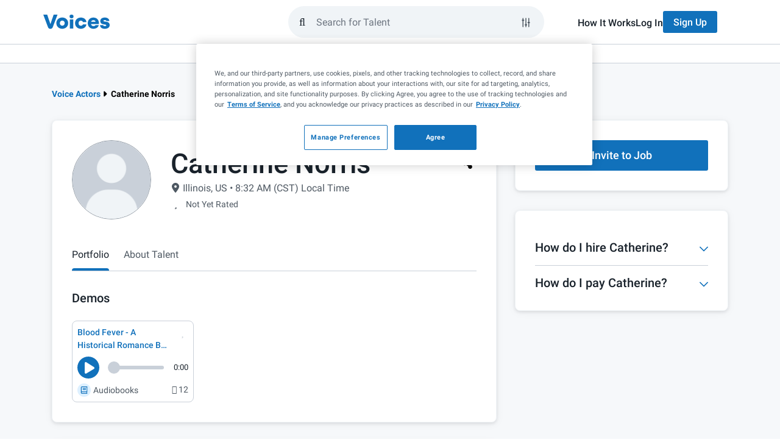

--- FILE ---
content_type: application/javascript; charset=UTF-8
request_url: https://www.voices.com/cdn-cgi/challenge-platform/h/b/scripts/jsd/d251aa49a8a3/main.js?
body_size: 8041
content:
window._cf_chl_opt={AKGCx8:'b'};~function(O7,pC,pv,pR,pu,pL,pn,pF,O1,O2){O7=H,function(M,A,Ov,O6,O,y){for(Ov={M:289,A:144,O:221,y:266,Z:174,f:293,G:337,X:118,l:245},O6=H,O=M();!![];)try{if(y=-parseInt(O6(Ov.M))/1+-parseInt(O6(Ov.A))/2*(-parseInt(O6(Ov.O))/3)+parseInt(O6(Ov.y))/4+parseInt(O6(Ov.Z))/5+-parseInt(O6(Ov.f))/6+parseInt(O6(Ov.G))/7*(parseInt(O6(Ov.X))/8)+parseInt(O6(Ov.l))/9,y===A)break;else O.push(O.shift())}catch(Z){O.push(O.shift())}}(Y,437407),pC=this||self,pv=pC[O7(198)],pR=null,pu=pE(),pL=function(ZA,ZM,ZH,Z9,Z8,Z7,Oh,A,O,y,Z){return ZA={M:208,A:290,O:173,y:124,Z:279,f:127,G:146},ZM={M:230,A:219,O:274,y:165,Z:313,f:274,G:319,X:331,l:207,P:274,D:158,h:274,k:153,e:196,i:274,b:244,S:214,s:303,j:336,o:183,U:149,N:309,c:235,Q:336,J:104,d:297,B:298,C:140,v:158,R:138},ZH={M:291},Z9={M:108,A:291,O:140,y:113,Z:248,f:283,G:298,X:113,l:236,P:275,D:240,h:243,k:230,e:172,i:274,b:283,S:332,s:303,j:216,o:158,U:263,N:287,c:311,Q:310,J:254,d:108,B:237,C:195,v:200,R:158,m:332,V:287,I:264,g:323,K:274,T:131,x:184,E:265,a:262,L:157,n:295,F:170,z:306,W:283,Y0:279,Y1:282,Y2:238,Y3:108,Y4:148,Y5:158,Y6:267,Y7:254,Y8:158,Y9:200,YY:158,YH:276,YM:311,YA:158,Yp:222,YO:107,Yy:141,YZ:133,Yf:302,YG:340,YX:296,Yl:125,Yq:134,YP:143,YD:122,Yh:317,Yk:172,Ye:303,Yi:158,Yb:104},Z8={M:303},Z7={M:215,A:140},Oh=O7,A={'LRzor':function(f,G){return G==f},'lKjDU':function(f){return f()},'WppMy':function(f,G,X){return f(G,X)},'vsZIb':Oh(ZA.M),'thSdN':function(f,G){return f<G},'MYmmy':function(f,G){return f+G},'kCiCv':Oh(ZA.A),'VxdYJ':Oh(ZA.O),'SSVHV':function(f,G){return f(G)},'jfeay':function(f,G){return G==f},'DXZxl':function(f,G){return f-G},'yYmah':function(f,G){return f(G)},'dqGie':function(f,G){return f>G},'dGwlI':function(f,G){return f|G},'buoMG':function(f,G){return f==G},'kXXpc':function(f,G){return f-G},'VKqgP':function(f,G){return f<<G},'lskEo':function(f,G){return G==f},'GtkQJ':function(f,G){return f-G},'tDmsm':function(f,G){return f<<G},'hQHpb':function(f,G){return G==f},'FEIEn':function(f,G){return f(G)},'NklaD':function(f,G){return f!==G},'rkxgG':Oh(ZA.y),'ENRmT':Oh(ZA.Z),'nfOnm':function(f,G){return f-G},'qRsBY':function(f,G){return f<<G},'meCnK':function(f,G){return f>G},'XReRJ':function(f,G){return f<G},'Mzlnr':function(f,G){return f(G)},'nExKr':function(f,G){return f|G},'NdjMa':function(f,G){return G&f},'yFHjh':function(f,G){return f>G},'JHxog':function(f,G){return f!=G},'VAoXv':function(f,G){return f*G},'MgZgn':function(f,G){return G&f},'vPixX':function(f,G){return G*f},'MJUYa':function(f,G){return f<G},'MUptg':function(f,G){return f&G},'yykTe':function(f,G){return f(G)},'RcSyJ':function(f,G){return f!=G},'VWPqN':function(f,G){return G&f},'sqGjg':function(f,G){return f*G},'ztghF':function(f,G){return f<G},'gjNqv':function(f,G){return f(G)},'FbpPw':function(f,G){return f-G},'CuHrf':function(f,G){return G&f},'xfBvm':function(f,G){return f==G},'NajrB':function(f,G){return f+G}},O=String[Oh(ZA.f)],y={'h':function(f,Ok){return Ok=Oh,A[Ok(Z8.M)](null,f)?'':y.g(f,6,function(G,Oe){return Oe=Ok,Oe(Z7.M)[Oe(Z7.A)](G)})},'g':function(G,X,P,Oi,D,i,S,s,j,o,U,N,Q,J,B,L,C,R,V,I,K){if(Oi=Oh,null==G)return'';for(i={},S={},s='',j=2,o=3,U=2,N=[],Q=0,J=0,B=0;A[Oi(Z9.M)](B,G[Oi(Z9.A)]);B+=1)if(C=G[Oi(Z9.O)](B),Object[Oi(Z9.y)][Oi(Z9.Z)][Oi(Z9.f)](i,C)||(i[C]=o++,S[C]=!0),R=A[Oi(Z9.G)](s,C),Object[Oi(Z9.X)][Oi(Z9.Z)][Oi(Z9.f)](i,R))s=R;else if(A[Oi(Z9.l)]!==Oi(Z9.P)){for(V=A[Oi(Z9.D)][Oi(Z9.h)]('|'),I=0;!![];){switch(V[I++]){case'0':s=A[Oi(Z9.k)](String,C);continue;case'1':j--;continue;case'2':A[Oi(Z9.e)](0,j)&&(j=Math[Oi(Z9.i)](2,U),U++);continue;case'3':if(Object[Oi(Z9.X)][Oi(Z9.Z)][Oi(Z9.b)](S,s)){if(256>s[Oi(Z9.S)](0)){for(D=0;D<U;Q<<=1,A[Oi(Z9.s)](J,A[Oi(Z9.j)](X,1))?(J=0,N[Oi(Z9.o)](A[Oi(Z9.U)](P,Q)),Q=0):J++,D++);for(K=s[Oi(Z9.S)](0),D=0;A[Oi(Z9.N)](8,D);Q=A[Oi(Z9.c)](Q<<1,K&1),A[Oi(Z9.Q)](J,A[Oi(Z9.J)](X,1))?(J=0,N[Oi(Z9.o)](P(Q)),Q=0):J++,K>>=1,D++);}else{for(K=1,D=0;A[Oi(Z9.d)](D,U);Q=A[Oi(Z9.B)](Q,1)|K,A[Oi(Z9.C)](J,A[Oi(Z9.v)](X,1))?(J=0,N[Oi(Z9.R)](P(Q)),Q=0):J++,K=0,D++);for(K=s[Oi(Z9.m)](0),D=0;A[Oi(Z9.V)](16,D);Q=A[Oi(Z9.I)](Q,1)|K&1,J==X-1?(J=0,N[Oi(Z9.R)](P(Q)),Q=0):J++,K>>=1,D++);}j--,A[Oi(Z9.g)](0,j)&&(j=Math[Oi(Z9.K)](2,U),U++),delete S[s]}else for(K=i[s],D=0;D<U;Q=1.97&K|Q<<1.1,X-1==J?(J=0,N[Oi(Z9.o)](A[Oi(Z9.T)](P,Q)),Q=0):J++,K>>=1,D++);continue;case'4':i[R]=o++;continue}break}}else N(),G[Oi(Z9.x)]!==Oi(Z9.E)&&(D[Oi(Z9.a)]=s,A[Oi(Z9.L)](B));if(s!==''){if(A[Oi(Z9.n)](Oi(Z9.F),A[Oi(Z9.z)])){if(Object[Oi(Z9.X)][Oi(Z9.Z)][Oi(Z9.W)](S,s)){if(Oi(Z9.Y0)!==A[Oi(Z9.Y1)])A[Oi(Z9.Y2)](y,Z,N);else{if(256>s[Oi(Z9.S)](0)){for(D=0;A[Oi(Z9.Y3)](D,U);Q<<=1,J==A[Oi(Z9.Y4)](X,1)?(J=0,N[Oi(Z9.Y5)](P(Q)),Q=0):J++,D++);for(K=s[Oi(Z9.m)](0),D=0;8>D;Q=A[Oi(Z9.Y6)](Q,1)|K&1.48,J==A[Oi(Z9.Y7)](X,1)?(J=0,N[Oi(Z9.Y8)](A[Oi(Z9.U)](P,Q)),Q=0):J++,K>>=1,D++);}else{for(K=1,D=0;D<U;Q=A[Oi(Z9.Y6)](Q,1)|K,J==A[Oi(Z9.Y9)](X,1)?(J=0,N[Oi(Z9.YY)](A[Oi(Z9.T)](P,Q)),Q=0):J++,K=0,D++);for(K=s[Oi(Z9.S)](0),D=0;A[Oi(Z9.YH)](16,D);Q=A[Oi(Z9.YM)](Q<<1.84,1&K),J==X-1?(J=0,N[Oi(Z9.YA)](P(Q)),Q=0):J++,K>>=1,D++);}j--,0==j&&(j=Math[Oi(Z9.K)](2,U),U++),delete S[s]}}else for(K=i[s],D=0;A[Oi(Z9.Yp)](D,U);Q=1&K|Q<<1.65,X-1==J?(J=0,N[Oi(Z9.o)](A[Oi(Z9.YO)](P,Q)),Q=0):J++,K>>=1,D++);j--,j==0&&U++}else L={},L[Oi(Z9.Yy)]=Oi(Z9.YZ),L[Oi(Z9.Yf)]=Z.r,L[Oi(Z9.YG)]=A[Oi(Z9.YX)],L[Oi(Z9.Yl)]=N,y[Oi(Z9.Yq)][Oi(Z9.YP)](L,'*')}for(K=2,D=0;D<U;Q=A[Oi(Z9.YD)](Q<<1,A[Oi(Z9.Yh)](K,1)),A[Oi(Z9.Yk)](J,A[Oi(Z9.Y9)](X,1))?(J=0,N[Oi(Z9.YA)](P(Q)),Q=0):J++,K>>=1,D++);for(;;)if(Q<<=1,A[Oi(Z9.Ye)](J,A[Oi(Z9.Y4)](X,1))){N[Oi(Z9.Yi)](A[Oi(Z9.U)](P,Q));break}else J++;return N[Oi(Z9.Yb)]('')},'j':function(f,ZY,Ob){return ZY={M:332},Ob=Oh,null==f?'':f==''?null:y.i(f[Ob(ZH.M)],32768,function(G,Ow){return Ow=Ob,f[Ow(ZY.M)](G)})},'i':function(G,X,P,OS,D,i,S,s,j,o,U,N,Q,J,B,C,V,R){for(OS=Oh,D=[],i=4,S=4,s=3,j=[],N=A[OS(ZM.M)](P,0),Q=X,J=1,o=0;A[OS(ZM.A)](3,o);D[o]=o,o+=1);for(B=0,C=Math[OS(ZM.O)](2,2),U=1;A[OS(ZM.y)](U,C);R=N&Q,Q>>=1,0==Q&&(Q=X,N=P(J++)),B|=A[OS(ZM.Z)](0<R?1:0,U),U<<=1);switch(B){case 0:for(B=0,C=Math[OS(ZM.f)](2,8),U=1;C!=U;R=A[OS(ZM.G)](N,Q),Q>>=1,0==Q&&(Q=X,N=P(J++)),B|=A[OS(ZM.X)](A[OS(ZM.l)](0,R)?1:0,U),U<<=1);V=O(B);break;case 1:for(B=0,C=Math[OS(ZM.P)](2,16),U=1;A[OS(ZM.y)](U,C);R=Q&N,Q>>=1,0==Q&&(Q=X,N=A[OS(ZM.M)](P,J++)),B|=U*(0<R?1:0),U<<=1);V=O(B);break;case 2:return''}for(o=D[3]=V,j[OS(ZM.D)](V);;){if(J>G)return'';for(B=0,C=Math[OS(ZM.h)](2,s),U=1;U!=C;R=A[OS(ZM.k)](N,Q),Q>>=1,0==Q&&(Q=X,N=A[OS(ZM.e)](P,J++)),B|=(0<R?1:0)*U,U<<=1);switch(V=B){case 0:for(B=0,C=Math[OS(ZM.i)](2,8),U=1;A[OS(ZM.b)](U,C);R=A[OS(ZM.S)](N,Q),Q>>=1,A[OS(ZM.s)](0,Q)&&(Q=X,N=P(J++)),B|=A[OS(ZM.j)](A[OS(ZM.o)](0,R)?1:0,U),U<<=1);D[S++]=A[OS(ZM.U)](O,B),V=A[OS(ZM.N)](S,1),i--;break;case 1:for(B=0,C=Math[OS(ZM.f)](2,16),U=1;C!=U;R=A[OS(ZM.c)](N,Q),Q>>=1,0==Q&&(Q=X,N=P(J++)),B|=A[OS(ZM.Q)](0<R?1:0,U),U<<=1);D[S++]=O(B),V=S-1,i--;break;case 2:return j[OS(ZM.J)]('')}if(A[OS(ZM.d)](0,i)&&(i=Math[OS(ZM.i)](2,s),s++),D[V])V=D[V];else if(S===V)V=A[OS(ZM.B)](o,o[OS(ZM.C)](0));else return null;j[OS(ZM.v)](V),D[S++]=A[OS(ZM.R)](o,V[OS(ZM.C)](0)),i--,o=V,i==0&&(i=Math[OS(ZM.O)](2,s),s++)}}},Z={},Z[Oh(ZA.G)]=y.h,Z}(),pn={},pn[O7(257)]='o',pn[O7(121)]='s',pn[O7(294)]='u',pn[O7(135)]='z',pn[O7(284)]='n',pn[O7(247)]='I',pn[O7(227)]='b',pF=pn,pC[O7(132)]=function(M,A,O,y,Zi,Ze,Zk,ON,Z,X,P,D,h,i,S){if(Zi={M:151,A:233,O:229,y:177,Z:233,f:142,G:259,X:161,l:142,P:259,D:326,h:169,k:291,e:299,i:327,b:324,S:204},Ze={M:211,A:291,O:258,y:217},Zk={M:113,A:248,O:283,y:158},ON=O7,Z={'jhNMZ':function(s,j){return s+j},'jwDfF':function(s,j){return j===s},'ecKZj':function(s,j,o,U){return s(j,o,U)},'LLEWi':function(s,j,o){return s(j,o)}},Z[ON(Zi.M)](null,A)||Z[ON(Zi.M)](void 0,A))return y;for(X=O0(A),M[ON(Zi.A)][ON(Zi.O)]&&(X=X[ON(Zi.y)](M[ON(Zi.Z)][ON(Zi.O)](A))),X=M[ON(Zi.f)][ON(Zi.G)]&&M[ON(Zi.X)]?M[ON(Zi.l)][ON(Zi.P)](new M[(ON(Zi.X))](X)):function(s,Oc,j){for(Oc=ON,s[Oc(Ze.M)](),j=0;j<s[Oc(Ze.A)];s[j]===s[j+1]?s[Oc(Ze.O)](Z[Oc(Ze.y)](j,1),1):j+=1);return s}(X),P='nAsAaAb'.split('A'),P=P[ON(Zi.D)][ON(Zi.h)](P),D=0;D<X[ON(Zi.k)];h=X[D],i=Z[ON(Zi.e)](pW,M,A,h),P(i)?(S=i==='s'&&!M[ON(Zi.i)](A[h]),ON(Zi.b)===O+h?Z[ON(Zi.S)](G,O+h,i):S||Z[ON(Zi.S)](G,O+h,A[h])):G(O+h,i),D++);return y;function G(s,j,OU){OU=H,Object[OU(Zk.M)][OU(Zk.A)][OU(Zk.O)](y,j)||(y[j]=[]),y[j][OU(Zk.y)](s)}},O1=O7(185)[O7(243)](';'),O2=O1[O7(326)][O7(169)](O1),pC[O7(186)]=function(A,O,ZS,OQ,y,Z,G,X,l,P){for(ZS={M:334,A:128,O:334,y:291,Z:334,f:291,G:261,X:158,l:269},OQ=O7,y={},y[OQ(ZS.M)]=function(D,h){return D<h},Z=y,G=Object[OQ(ZS.A)](O),X=0;Z[OQ(ZS.O)](X,G[OQ(ZS.y)]);X++)if(l=G[X],l==='f'&&(l='N'),A[l]){for(P=0;Z[OQ(ZS.Z)](P,O[G[X]][OQ(ZS.f)]);-1===A[l][OQ(ZS.G)](O[G[X]][P])&&(O2(O[G[X]][P])||A[l][OQ(ZS.X)]('o.'+O[G[X]][P])),P++);}else A[l]=O[G[X]][OQ(ZS.l)](function(D){return'o.'+D})},O4();function pg(Oz,OF,OM,M,A,y){if(Oz={M:277,A:218,O:307,y:111,Z:286,f:197,G:114,X:338},OF={M:181,A:193,O:139,y:123},OM=O7,M={'WQvHR':function(O,y){return O(y)},'yXDQZ':function(O,Z){return O===Z},'jkDPO':function(O,Z){return O===Z},'GmFZY':function(O,y,Z){return O(y,Z)},'sjrHU':function(O,Z){return Z*O}},A=pV(),M[OM(Oz.M)](A,null))return;if(pR){if(OM(Oz.A)===OM(Oz.O))return y=y[OM(Oz.y)],Z[OM(Oz.Z)](+M[OM(Oz.f)](f,y.t));else clearTimeout(pR)}pR=M[OM(Oz.G)](setTimeout,function(OA){OA=OM,M[OA(OF.M)](OA(OF.A),OA(OF.O))?A(OA(OF.y)):pm()},M[OM(Oz.X)](A,1e3))}function O5(O,y,Zv,OC,Z,f){if(Zv={M:316,A:212,O:141,y:133,Z:302,f:340,G:212,X:134,l:143,P:340,D:208,h:125},OC=O7,!O[OC(Zv.M)])return;y===OC(Zv.A)?(Z={},Z[OC(Zv.O)]=OC(Zv.y),Z[OC(Zv.Z)]=O.r,Z[OC(Zv.f)]=OC(Zv.G),pC[OC(Zv.X)][OC(Zv.l)](Z,'*')):(f={},f[OC(Zv.O)]=OC(Zv.y),f[OC(Zv.Z)]=O.r,f[OC(Zv.P)]=OC(Zv.D),f[OC(Zv.h)]=y,pC[OC(Zv.X)][OC(Zv.l)](f,'*'))}function pt(M,A,yZ,yy,yp,yH,yY,OZ,O,y,Z,f){yZ={M:180,A:123,O:234,y:111,Z:246,f:162,G:156,X:278,l:281,P:178,D:162,h:329,k:188,e:316,i:280,b:129,S:175,s:189,j:137,o:226,U:194,N:167,c:225,Q:146,J:210},yy={M:212,A:180,O:110,y:145,Z:320,f:232,G:228,X:190,l:206,P:220,D:152,h:288,k:268,e:190},yp={M:205},yH={M:190,A:190,O:320,y:212,Z:273,f:163,G:190},yY={M:280},OZ=O7,O={'HAjyJ':function(G,X){return G(X)},'bGpQl':function(G,X){return G(X)},'pjwgw':OZ(yZ.M),'zgNWw':function(G,X){return G(X)},'DfBcv':function(G,X){return X===G},'wZQDj':OZ(yZ.A),'tRDAT':OZ(yZ.O),'WvZSO':function(G){return G()},'OSkMY':function(G){return G()}},y=pC[OZ(yZ.y)],console[OZ(yZ.Z)](pC[OZ(yZ.f)]),Z=new pC[(OZ(yZ.G))](),Z[OZ(yZ.X)](OZ(yZ.l),O[OZ(yZ.P)]+pC[OZ(yZ.D)][OZ(yZ.h)]+OZ(yZ.k)+y.r),y[OZ(yZ.e)]&&(Z[OZ(yZ.i)]=5e3,Z[OZ(yZ.b)]=function(Of){Of=OZ,A(Of(yY.M))}),Z[OZ(yZ.S)]=function(OG){OG=OZ,Z[OG(yH.M)]>=200&&Z[OG(yH.A)]<300?O[OG(yH.O)](A,OG(yH.y)):O[OG(yH.Z)](A,O[OG(yH.f)]+Z[OG(yH.G)])},Z[OZ(yZ.s)]=function(OX,G){OX=OZ,G={'FgOwj':function(X,l){return X>=l},'rckhJ':function(X,l){return X(l)},'lfKyn':OX(yy.M),'jCFqh':function(X,l,Ol){return Ol=OX,O[Ol(yp.M)](X,l)},'kpJaa':function(X,l){return X+l},'xrcJo':OX(yy.A)},O[OX(yy.O)](OX(yy.y),OX(yy.y))?O[OX(yy.Z)](A,O[OX(yy.f)]):G[OX(yy.G)](f[OX(yy.X)],200)&&G[OX(yy.X)]<300?G[OX(yy.l)](D,G[OX(yy.P)]):G[OX(yy.D)](h,G[OX(yy.h)](G[OX(yy.k)],k[OX(yy.e)]))},f={'t':O[OZ(yZ.j)](pT),'lhr':pv[OZ(yZ.o)]&&pv[OZ(yZ.o)][OZ(yZ.U)]?pv[OZ(yZ.o)][OZ(yZ.U)]:'','api':y[OZ(yZ.e)]?!![]:![],'c':O[OZ(yZ.N)](pI),'payload':M},Z[OZ(yZ.c)](pL[OZ(yZ.Q)](JSON[OZ(yZ.J)](f)))}function pE(yf,Oq){return yf={M:209,A:209},Oq=O7,crypto&&crypto[Oq(yf.M)]?crypto[Oq(yf.A)]():''}function O4(ZC,ZB,ZJ,OJ,M,A,O,y,Z){if(ZC={M:265,A:251,O:111,y:184,Z:314,f:260,G:255,X:328,l:260,P:318,D:166,h:164,k:158,e:332,i:262},ZB={M:171,A:184,O:314,y:262},ZJ={M:171,A:109},OJ=O7,M={'nqurf':function(f){return f()},'ZqShG':function(f,G){return f(G)},'caDaV':function(f,G){return f<G},'uDuSh':function(f,G){return f-G},'NcnHA':OJ(ZC.M),'abHxJ':OJ(ZC.A)},A=pC[OJ(ZC.O)],!A)return;if(!px())return;if(O=![],y=function(Od){if(Od=OJ,!O){if(O=!![],!M[Od(ZJ.M)](px))return;M[Od(ZJ.A)](pm,function(f){O5(A,f)})}},pv[OJ(ZC.y)]!==M[OJ(ZC.Z)])y();else if(pC[OJ(ZC.f)]){if(OJ(ZC.G)!==OJ(ZC.X))pv[OJ(ZC.l)](M[OJ(ZC.P)],y);else{for(K=1,T=0;M[OJ(ZC.D)](x,E);L=F|n<<1,z==M[OJ(ZC.h)](W,1)?(Y0=0,Y1[OJ(ZC.k)](Y2(Y3)),Y4=0):Y5++,Y6=0,a++);for(Y7=Y8[OJ(ZC.e)](0),Y9=0;16>YY;YM=Yp&1|YA<<1,YO==Yy-1?(YZ=0,Yf[OJ(ZC.k)](YG(YX)),Yl=0):Yq++,YP>>=1,YH++);}}else Z=pv[OJ(ZC.i)]||function(){},pv[OJ(ZC.i)]=function(OB){OB=OJ,M[OB(ZB.M)](Z),pv[OB(ZB.A)]!==M[OB(ZB.O)]&&(pv[OB(ZB.y)]=Z,y())}}function O0(A,Zl,Oo,O,y,Z){for(Zl={M:201,A:177,O:128,y:325},Oo=O7,O={},O[Oo(Zl.M)]=function(f,G){return G!==f},y=O,Z=[];y[Oo(Zl.M)](null,A);Z=Z[Oo(Zl.A)](Object[Oo(Zl.O)](A)),A=Object[Oo(Zl.y)](A));return Z}function pK(A,y0,Op,O,y){return y0={M:341,A:187},Op=O7,O={},O[Op(y0.M)]=function(Z,f){return Z<f},y=O,y[Op(y0.M)](Math[Op(y0.A)](),A)}function Y(ZR){return ZR='yYmah,tDmsm,loading,2284096mqGAvV,qRsBY,xrcJo,map,xrKzB,KPiyL,toString,bGpQl,pow,chvFh,meCnK,jkDPO,open,mwzhG,timeout,POST,ENRmT,call,number,SSTpq3,floor,dqGie,kpJaa,645826vlHYWs,Sabjn,length,createElement,4412262ynKJhF,undefined,NklaD,vsZIb,xfBvm,MYmmy,ecKZj,MynPe,4|2|3|1|0,sid,LRzor,TYlZ6,isArray,rkxgG,bhrYA,display: none,FbpPw,buoMG,dGwlI,AdeF3,VAoXv,NcnHA,clientInformation,api,NdjMa,abHxJ,MgZgn,HAjyJ,NLNkV,removeChild,hQHpb,d.cookie,getPrototypeOf,includes,isNaN,hKrqi,AKGCx8,iframe,vPixX,charCodeAt,zojXo,CnyTJ,TqdFf,sqGjg,987zdjpot,sjrHU,XCvHc,event,dlfgZ,join,rXahv,chctx,Mzlnr,thSdN,ZqShG,DfBcv,__CF$cv$params,body,prototype,GmFZY,navigator,/invisible/jsd,NEgcz,1512nQkjPr,WvBkB,VtGXY,string,nExKr,xhr-error,BSFnd,detail,Function,fromCharCode,keys,ontimeout,7|0|2|6|5|1|4|3,FEIEn,pRIb1,cloudflare-invisible,parent,symbol,style,WvZSO,NajrB,sZfzn,charAt,source,Array,postMessage,2dlXmuq,aPscU,lYeiwoNmFiS,dsGzF,nfOnm,gjNqv,now,jwDfF,jCFqh,MUptg,appendChild,/b/ov1/0.45257923202197253:1768659305:vMgcekeWsPvW091ANFpvNG38ADhSj2uwC3TPQkcy_EM/,XMLHttpRequest,lKjDU,push,contentDocument,JBxy9,Set,_cf_chl_opt,pjwgw,uDuSh,JHxog,caDaV,OSkMY,CnwA5,bind,NavxR,nqurf,jfeay,3|1|2|4|0,414075ZktBMH,onload,eoLBY,concat,tRDAT,error on cf_chl_props,http-code:,yXDQZ,aUjz8,ztghF,readyState,_cf_chl_opt;JJgc4;PJAn2;kJOnV9;IWJi4;OHeaY1;DqMg0;FKmRv9;LpvFx1;cAdz2;PqBHf2;nFZCC5;ddwW5;pRIb1;rxvNi8;RrrrA2;erHi9,rxvNi8,random,/jsd/oneshot/d251aa49a8a3/0.45257923202197253:1768659305:vMgcekeWsPvW091ANFpvNG38ADhSj2uwC3TPQkcy_EM/,onerror,status,jsd,[native code],qJVtp,href,lskEo,yykTe,WQvHR,document,cMttb,GtkQJ,sLrxC,pkLOA2,catch,LLEWi,zgNWw,rckhJ,MJUYa,error,randomUUID,stringify,sort,success,ziExp,VWPqN,dRs1jEhmo39rFM6bpNPKeuxDcAtOCzliUaH5wSQ4GITyJfWvBZ+80XL7Vg2n$kYq-,DXZxl,jhNMZ,pOerV,yFHjh,lfKyn,671070EpEUiF,XReRJ,uzvXa,WfYSp,send,location,boolean,FgOwj,getOwnPropertyNames,SSVHV,vzaHa,wZQDj,Object,/cdn-cgi/challenge-platform/h/,CuHrf,kCiCv,VKqgP,WppMy,tabIndex,VxdYJ,function,FGdJY,split,RcSyJ,8229888YDSwQa,log,bigint,hasOwnProperty,contentWindow,QBHbu,DOMContentLoaded,errorInfoObject,LRmiB4,kXXpc,GhZGT,CTbXr,object,splice,from,addEventListener,indexOf,onreadystatechange'.split(','),Y=function(){return ZR},Y()}function pz(A,O,ZO,Os,y,Z){return ZO={M:231,A:242,O:192,y:126,Z:126,f:113,G:272,X:283,l:261},Os=O7,y={},y[Os(ZO.M)]=function(f,G){return f<G},y[Os(ZO.A)]=Os(ZO.O),Z=y,O instanceof A[Os(ZO.y)]&&Z[Os(ZO.M)](0,A[Os(ZO.Z)][Os(ZO.f)][Os(ZO.G)][Os(ZO.X)](O)[Os(ZO.l)](Z[Os(ZO.A)]))}function H(M,A,p,O){return M=M-104,p=Y(),O=p[M],O}function O3(Zo,Or,O,y,Z,f,G,X){O=(Zo={M:330,A:159,O:292,y:250,Z:136,f:308,G:239,X:112,l:154,P:249,D:117,h:147,k:315,e:115,i:224,b:112,S:322},Or=O7,{'QBHbu':Or(Zo.M),'NEgcz':function(l,P,D,h,k){return l(P,D,h,k)},'dsGzF':function(l,P,D,h,k){return l(P,D,h,k)},'WfYSp':Or(Zo.A)});try{return y=pv[Or(Zo.O)](O[Or(Zo.y)]),y[Or(Zo.Z)]=Or(Zo.f),y[Or(Zo.G)]='-1',pv[Or(Zo.X)][Or(Zo.l)](y),Z=y[Or(Zo.P)],f={},f=O[Or(Zo.D)](pRIb1,Z,Z,'',f),f=O[Or(Zo.h)](pRIb1,Z,Z[Or(Zo.k)]||Z[Or(Zo.e)],'n.',f),f=pRIb1(Z,y[O[Or(Zo.i)]],'d.',f),pv[Or(Zo.b)][Or(Zo.S)](y),G={},G.r=f,G.e=null,G}catch(l){return X={},X.r={},X.e=l,X}}function pa(Z,f,yD,yq,OP,G,X,l,P,D,h,k,i,b,S,s,j){if(yD={M:120,A:215,O:339,y:321,Z:270,f:119,G:191,X:312,l:304,P:321,D:300,h:223,k:339,e:130,i:243,b:234,S:162,s:329,j:155,o:116,U:129,N:156,c:252,Q:106,J:141,d:119,B:225,C:146,v:168,R:162,m:285,V:285,I:253,g:162,K:253,T:202,x:162,E:182,a:160,L:280,n:278,F:281,z:111},yq={M:120,A:140},OP=O7,G={},G[OP(yD.M)]=OP(yD.A),G[OP(yD.O)]=function(o,U){return U==o},G[OP(yD.y)]=function(o,U){return o===U},G[OP(yD.Z)]=function(o,U){return o+U},G[OP(yD.f)]=OP(yD.G),X=G,!pK(0))return![];P=(l={},l[OP(yD.X)]=Z,l[OP(yD.l)]=f,l);try{if(X[OP(yD.P)](OP(yD.D),OP(yD.h)))return X[OP(yD.k)](null,S)?'':Z.g(f,6,function(U,OD){return OD=OP,X[OD(yq.M)][OD(yq.A)](U)});else for(D=OP(yD.e)[OP(yD.i)]('|'),h=0;!![];){switch(D[h++]){case'0':k=X[OP(yD.Z)](OP(yD.b)+pC[OP(yD.S)][OP(yD.s)],OP(yD.j))+j.r+OP(yD.o);continue;case'1':i[OP(yD.U)]=function(){};continue;case'2':i=new pC[(OP(yD.N))]();continue;case'3':b={},b[OP(yD.c)]=P,b[OP(yD.Q)]=s,b[OP(yD.J)]=X[OP(yD.d)],i[OP(yD.B)](pL[OP(yD.C)](b));continue;case'4':s=(S={},S[OP(yD.v)]=pC[OP(yD.R)][OP(yD.v)],S[OP(yD.m)]=pC[OP(yD.S)][OP(yD.V)],S[OP(yD.I)]=pC[OP(yD.g)][OP(yD.K)],S[OP(yD.T)]=pC[OP(yD.x)][OP(yD.E)],S[OP(yD.a)]=pu,S);continue;case'5':i[OP(yD.L)]=2500;continue;case'6':i[OP(yD.n)](OP(yD.F),k);continue;case'7':j=pC[OP(yD.z)];continue}break}}catch(U){}}function pm(M,Og,OI,O8,A,O){Og={M:105,A:179},OI={M:271,A:241,O:176,y:105},O8=O7,A={'KPiyL':function(Z,f){return f===Z},'eoLBY':function(y,Z){return y(Z)},'rXahv':function(y){return y()}},O=A[O8(Og.M)](O3),pt(O.r,function(y,O9){O9=O8,A[O9(OI.M)](typeof M,O9(OI.A))&&A[O9(OI.O)](M,y),A[O9(OI.y)](pg)}),O.e&&pa(O8(Og.A),O.e)}function pW(M,A,O,ZG,Oj,y,Z,G){y=(ZG={M:335,A:257,O:241,y:203,Z:142,f:305,G:142,X:333},Oj=O7,{'TqdFf':function(X,l){return l===X},'zojXo':function(X,l,P){return X(l,P)}});try{Z=A[O]}catch(X){return'i'}if(Z==null)return y[Oj(ZG.M)](void 0,Z)?'u':'x';if(Oj(ZG.A)==typeof Z)try{if(Oj(ZG.O)==typeof Z[Oj(ZG.y)])return Z[Oj(ZG.y)](function(){}),'p'}catch(l){}return M[Oj(ZG.Z)][Oj(ZG.f)](Z)?'a':y[Oj(ZG.M)](Z,M[Oj(ZG.G)])?'D':y[Oj(ZG.M)](!0,Z)?'T':!1===Z?'F':(G=typeof Z,Oj(ZG.O)==G?y[Oj(ZG.X)](pz,M,Z)?'N':'f':pF[G]||'?')}function pT(y1,OO,M){return y1={M:111,A:286},OO=O7,M=pC[OO(y1.M)],Math[OO(y1.A)](+atob(M.t))}function pI(Ot,OH,M){return Ot={M:213},OH=O7,M={'ziExp':function(A){return A()}},M[OH(Ot.M)](pV)!==null}function pV(OT,OY,A,O,y,Z){return OT={M:199,A:111,O:284},OY=O7,A={},A[OY(OT.M)]=function(f,G){return G!==f},O=A,y=pC[OY(OT.A)],!y?null:(Z=y.i,O[OY(OT.M)](typeof Z,OY(OT.O))||Z<30)?null:Z}function px(y3,Oy,A,O,y,Z,f,G,X){for(y3={M:256,A:301,O:243,y:286,Z:256,f:150},Oy=O7,A={},A[Oy(y3.M)]=function(l,P){return l/P},O=A,y=Oy(y3.A)[Oy(y3.O)]('|'),Z=0;!![];){switch(y[Z++]){case'0':return!![];case'1':if(G-f>X)return![];continue;case'2':f=pT();continue;case'3':G=Math[Oy(y3.y)](O[Oy(y3.Z)](Date[Oy(y3.f)](),1e3));continue;case'4':X=3600;continue}break}}}()